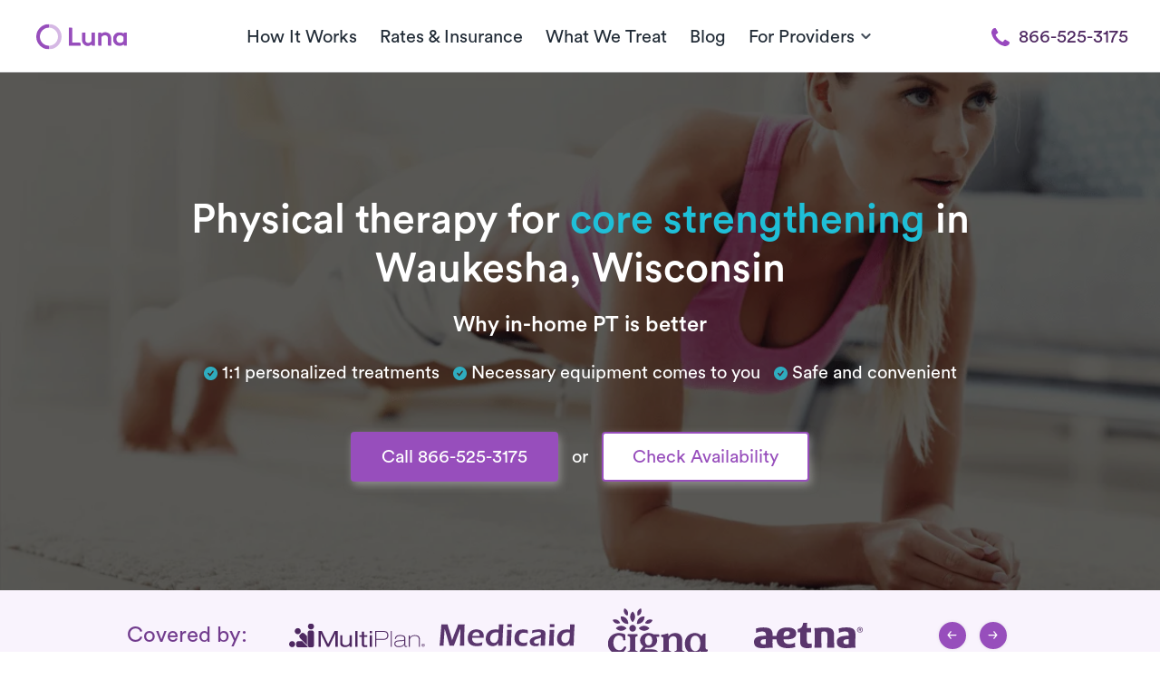

--- FILE ---
content_type: image/svg+xml
request_url: https://public-assets.getluna.com/images/insurances/ed1e51f8_dde9_4e9e_b23f_eae7f5106398/logo.svg
body_size: 4904
content:
<svg width="137" height="23" viewBox="0 0 137 23" fill="none" xmlns="http://www.w3.org/2000/svg">
<path d="M0 21.862L0.411595 18.2843L1.45641 5.71484L1.82052 0.253289C3.3297 0.274397 4.43257 0.284951 5.12911 0.284951C5.68846 0.284951 6.70689 0.274397 8.18442 0.253289C8.35328 1.10814 8.47992 1.71498 8.56435 2.07381C8.64878 2.43263 8.81236 3.00781 9.0551 3.79934C9.29784 4.59087 9.60917 5.55126 9.9891 6.68051C10.5485 8.39021 11.0498 10.0788 11.493 11.7463L12.6961 16.2738L14.8174 10.464L17.9044 2.91283C18.0099 2.65954 18.1155 2.36931 18.221 2.04215C18.3371 1.70443 18.5271 1.10814 18.7909 0.253289C20.0468 0.274397 21.1655 0.284951 22.147 0.284951C22.8013 0.284951 23.8461 0.274397 25.2815 0.253289C25.1337 3.29276 25.0229 6.65413 24.949 10.3374C24.8751 14.0101 24.8382 16.754 24.8382 18.5693C24.8382 19.4452 24.8488 20.5428 24.8699 21.862C23.825 21.8409 23.1127 21.8304 22.7327 21.8304C22.1839 21.8304 21.4557 21.8409 20.5481 21.862C20.6114 20.7856 20.6536 19.8991 20.6748 19.2025L20.9439 9.78331C20.9755 8.45354 20.9914 7.14487 20.9914 5.85732L20.9755 4.57504L15.134 19.9782L14.4533 21.862C13.4296 21.8409 12.7278 21.8304 12.3479 21.8304C11.8729 21.8304 11.1289 21.8409 10.1157 21.862L7.39289 12.1104C7.2979 11.7621 7.07628 11.0339 6.728 9.92578L5.74651 6.69634C5.65152 6.39028 5.57765 6.14227 5.52488 5.9523C5.48266 5.75178 5.3824 5.3138 5.2241 4.63836L5.0183 6.66468C4.96553 7.30846 4.88638 8.38494 4.78084 9.89412L4.16345 19.7091C4.14234 20.1946 4.12651 20.9122 4.11595 21.862L2.07381 21.8304C1.72553 21.8304 1.03427 21.8409 0 21.862Z" fill="#5A366D"/>
<path d="M43.2333 18.2685C43.0962 18.8912 42.9009 20.0099 42.6476 21.6246C41.5078 21.8673 40.5474 22.0309 39.7664 22.1153C38.9855 22.1998 38.1992 22.242 37.4077 22.242C36.0252 22.242 34.7851 22.1048 33.6875 21.8304C32.6005 21.556 31.6454 21.0547 30.8222 20.3265C29.999 19.5877 29.3921 18.6854 29.0016 17.6194C28.6112 16.5535 28.4159 15.4348 28.4159 14.2634C28.4159 12.9653 28.6428 11.7094 29.0966 10.4957C29.5504 9.27145 30.1837 8.27412 30.9963 7.5037C31.8195 6.72272 32.7535 6.17393 33.7983 5.85732C34.8431 5.53015 35.9354 5.36657 37.0752 5.36657C38.1517 5.36657 39.1754 5.50377 40.1464 5.77817C41.1173 6.04201 41.93 6.47999 42.5843 7.09211C43.2492 7.70422 43.7558 8.44298 44.104 9.30839C44.4629 10.1632 44.6423 11.1184 44.6423 12.1737C44.6423 12.6698 44.5895 13.1816 44.484 13.7093L32.8801 13.7251C32.859 14.1156 32.8485 14.4269 32.8485 14.6591C32.8485 15.3662 32.9698 16.0153 33.2126 16.6063C33.4553 17.1973 33.8089 17.6986 34.2732 18.1102C34.7376 18.5218 35.2917 18.8279 35.9354 19.0284C36.5792 19.2183 37.2124 19.3133 37.8351 19.3133C38.5633 19.3133 39.3496 19.2342 40.1939 19.0759C41.0487 18.9176 42.0619 18.6484 43.2333 18.2685ZM33.0068 11.8729L40.4155 11.8888C40.4155 11.3822 40.3997 11.0075 40.368 10.7648C40.3364 10.5221 40.2625 10.2477 40.1464 9.94161C40.0408 9.625 39.8931 9.3506 39.7031 9.11842C39.5132 8.87568 39.2915 8.67516 39.0382 8.51686C38.785 8.35855 38.4894 8.23718 38.1517 8.15275C37.8246 8.06833 37.471 8.02611 37.0911 8.02611C36.6478 8.02611 36.2151 8.09471 35.793 8.23191C35.3814 8.36911 35.0014 8.56963 34.6532 8.83347C34.3049 9.09731 34.0199 9.39282 33.7983 9.71998C33.5872 10.0471 33.4289 10.3638 33.3234 10.6698C33.2179 10.9653 33.1123 11.3664 33.0068 11.8729Z" fill="#5A366D"/>
<path d="M63.4015 21.862C62.5256 21.8409 61.8449 21.8304 61.3594 21.8304C60.8317 21.8304 60.1035 21.8409 59.1748 21.862L59.3172 19.1075C58.8529 19.7091 58.4518 20.1735 58.1141 20.5006C57.7869 20.8278 57.3753 21.1338 56.8793 21.4188C56.3938 21.6932 55.8662 21.899 55.2963 22.0362C54.7264 22.1734 54.1354 22.242 53.5232 22.242C52.5101 22.242 51.5602 22.0573 50.6737 21.6879C49.7872 21.3185 49.0326 20.8014 48.41 20.1365C47.7873 19.4611 47.3282 18.6643 47.0327 17.7461C46.7372 16.8174 46.5894 15.8517 46.5894 14.8491C46.5894 13.4666 46.8533 12.121 47.381 10.8123C47.9087 9.49308 48.6316 8.42715 49.5498 7.61451C50.4679 6.80188 51.5075 6.2267 52.6684 5.88898C53.8293 5.55126 55.0746 5.3824 56.4044 5.3824C57.3648 5.3824 58.4518 5.47211 59.6655 5.65152C59.7394 4.27954 59.7763 2.83895 59.7763 1.32977V0.253289C60.7684 0.274397 61.5282 0.284951 62.0559 0.284951C62.7419 0.284951 63.5123 0.274397 64.3672 0.253289C64.135 2.93394 63.9134 6.58553 63.7023 11.2081C63.5018 15.82 63.4015 19.3714 63.4015 21.862ZM59.4914 8.65933C58.6998 8.44826 57.94 8.34272 57.2118 8.34272C56.378 8.34272 55.5812 8.45881 54.8213 8.691C54.0615 8.92318 53.386 9.31894 52.795 9.87829C52.2146 10.4376 51.766 11.1553 51.4494 12.0312C51.1328 12.9072 50.9745 13.7515 50.9745 14.5641C50.9745 15.3768 51.117 16.1208 51.4019 16.7963C51.6974 17.4717 52.1512 18.0047 52.7634 18.3951C53.3755 18.7856 54.0668 18.9809 54.8372 18.9809C55.4176 18.9809 55.9453 18.8806 56.4202 18.6801C56.8952 18.469 57.3279 18.1524 57.7183 17.7303C58.1088 17.2976 58.436 16.7435 58.6998 16.0681C58.9742 15.3926 59.1695 14.4955 59.2856 13.3769C59.3594 12.5537 59.428 10.9812 59.4914 8.65933Z" fill="#5A366D"/>
<path d="M68.1824 3.00781C68.2246 1.92078 68.2457 1.08703 68.2457 0.506579V0C69.2061 0.0211075 69.9871 0.0316612 70.5886 0.0316612C71.4118 0.0316612 72.1769 0.0211075 72.884 0C72.8524 0.263843 72.8313 0.564624 72.8207 0.902344L72.7416 3.00781C71.9395 2.98671 71.2007 2.97615 70.5253 2.97615C69.8499 2.97615 69.0689 2.98671 68.1824 3.00781ZM67.3275 21.862C67.4858 20.279 67.5966 18.9545 67.66 17.8886C67.7655 16.2 67.8552 14.2528 67.9291 12.0471C68.0135 9.84135 68.0715 7.74644 68.1032 5.76234C69.1375 5.78344 69.9132 5.794 70.4303 5.794C70.9052 5.794 71.6757 5.78344 72.7416 5.76234C72.5938 7.59868 72.4725 9.3506 72.3775 11.0181C72.293 12.6856 72.2297 14.5958 72.1875 16.7488C72.1453 18.9017 72.1242 20.6062 72.1242 21.862C71.1638 21.8409 70.3934 21.8304 69.8129 21.8304C69.2641 21.8304 68.4357 21.8409 67.3275 21.862Z" fill="#5A366D"/>
<path d="M88.588 18.2052C88.5352 18.6379 88.4561 19.1286 88.3505 19.6774C88.245 20.2262 88.1342 20.9069 88.0181 21.7196C86.5089 22.0678 85.0208 22.242 83.5539 22.242C82.699 22.242 81.8758 22.1628 81.0843 22.0045C80.2928 21.8462 79.554 21.5665 78.868 21.1655C78.1926 20.7539 77.5963 20.2157 77.0792 19.5508C76.562 18.8859 76.1715 18.0838 75.9077 17.1445C75.6544 16.1947 75.5278 15.2185 75.5278 14.2159C75.5278 12.8861 75.7388 11.6091 76.161 10.3849C76.5937 9.16064 77.2216 8.16331 78.0448 7.39289C78.868 6.61191 79.7809 6.08422 80.7835 5.80983C81.7967 5.52488 82.9206 5.3824 84.1554 5.3824C84.8414 5.3824 85.5485 5.42462 86.2767 5.50905C87.0049 5.58292 87.8651 5.74123 88.8571 5.98396L89.0946 9.45086C87.5221 8.91262 86.1501 8.6435 84.9786 8.6435C84.261 8.6435 83.5803 8.76487 82.9365 9.00761C82.3033 9.25034 81.7545 9.63555 81.2901 10.1632C80.8363 10.6804 80.5091 11.2819 80.3086 11.9679C80.1186 12.6539 80.0237 13.3557 80.0237 14.0734C80.0237 15.076 80.1767 15.9467 80.4827 16.6854C80.7993 17.4137 81.3376 17.9783 82.0975 18.3793C82.8573 18.7804 83.7227 18.9809 84.6937 18.9809C85.1686 18.9809 85.7438 18.9228 86.4192 18.8067C87.1052 18.6801 87.8281 18.4796 88.588 18.2052Z" fill="#5A366D"/>
<path d="M93.0522 9.29256C93.2 8.53269 93.2897 7.99973 93.3214 7.69367C93.3636 7.38761 93.4322 6.92325 93.5271 6.30058C94.9624 5.96286 96.2289 5.7254 97.3265 5.5882C98.4241 5.451 99.4847 5.3824 100.508 5.3824C101.669 5.3824 102.735 5.5196 103.706 5.794C104.677 6.05784 105.437 6.48527 105.986 7.07627C106.535 7.66728 106.809 8.51686 106.809 9.625C106.809 10.2266 106.725 11.7621 106.556 14.2317C106.387 16.6907 106.287 19.2342 106.255 21.862C105.453 21.8409 104.714 21.8304 104.039 21.8304C103.395 21.8304 102.64 21.8409 101.775 21.862C101.912 20.585 102.023 19.1075 102.107 17.4295L102.313 13.4877C101.912 13.7515 101.606 13.9362 101.395 14.0417C101.184 14.1473 100.946 14.2475 100.683 14.3425C100.419 14.4269 99.9544 14.5641 99.2895 14.7541C98.6246 14.9335 98.0916 15.0918 97.6906 15.229C97.2896 15.3662 96.9254 15.5245 96.5983 15.7039C96.2817 15.8728 96.0126 16.0681 95.7909 16.2897C95.5693 16.5008 95.4057 16.7277 95.3002 16.9704C95.2052 17.2026 95.1577 17.4559 95.1577 17.7303C95.1577 18.1735 95.2843 18.5587 95.5376 18.8859C95.8015 19.2025 96.1286 19.4241 96.5191 19.5508C96.9096 19.6774 97.3687 19.7407 97.8964 19.7407C98.2341 19.7407 98.5877 19.7144 98.957 19.6616C99.337 19.6088 99.8436 19.4769 100.477 19.2658C100.255 19.8674 99.9966 20.7645 99.7011 21.957C98.9518 22.0837 98.3555 22.1628 97.9122 22.1945C97.469 22.2262 97.0574 22.242 96.6774 22.242C95.3477 22.242 94.2553 22.0626 93.4005 21.7037C92.5456 21.3449 91.9124 20.775 91.5008 19.994C91.0998 19.2131 90.8993 18.4268 90.8993 17.6353C90.8993 17.1815 90.9784 16.7329 91.1367 16.2897C91.295 15.8464 91.5272 15.4401 91.8333 15.0707C92.1393 14.7013 92.5351 14.3478 93.0206 14.0101C93.506 13.6618 94.2079 13.3294 95.126 13.0127C96.0442 12.6856 97.2579 12.3584 98.7671 12.0312C99.1681 11.9468 99.585 11.8466 100.018 11.7305C100.45 11.6038 100.793 11.4825 101.047 11.3664C101.311 11.2503 101.537 11.1025 101.727 10.9231C101.917 10.7331 102.055 10.5379 102.139 10.3374C102.234 10.1369 102.281 9.93106 102.281 9.71998C102.281 9.30839 102.144 8.96012 101.87 8.67516C101.606 8.39021 101.258 8.19497 100.825 8.08943C100.403 7.97334 99.9333 7.9153 99.4161 7.9153C97.4953 7.9153 95.374 8.37438 93.0522 9.29256Z" fill="#5A366D"/>
<path d="M111.083 3.00781C111.125 1.92078 111.147 1.08703 111.147 0.506579V0C112.107 0.0211075 112.888 0.0316612 113.49 0.0316612C114.313 0.0316612 115.078 0.0211075 115.785 0C115.753 0.263843 115.732 0.564624 115.722 0.902344L115.642 3.00781C114.84 2.98671 114.102 2.97615 113.426 2.97615C112.751 2.97615 111.97 2.98671 111.083 3.00781ZM110.228 21.862C110.387 20.279 110.498 18.9545 110.561 17.8886C110.666 16.2 110.756 14.2528 110.83 12.0471C110.914 9.84135 110.972 7.74644 111.004 5.76234C112.038 5.78344 112.814 5.794 113.331 5.794C113.806 5.794 114.577 5.78344 115.642 5.76234C115.495 7.59868 115.373 9.3506 115.278 11.0181C115.194 12.6856 115.131 14.5958 115.088 16.7488C115.046 18.9017 115.025 20.6062 115.025 21.862C114.065 21.8409 113.294 21.8304 112.714 21.8304C112.165 21.8304 111.337 21.8409 110.228 21.862Z" fill="#5A366D"/>
<path d="M135.241 21.862C134.365 21.8409 133.684 21.8304 133.199 21.8304C132.671 21.8304 131.943 21.8409 131.014 21.862L131.156 19.1075C130.692 19.7091 130.291 20.1735 129.953 20.5006C129.626 20.8278 129.215 21.1338 128.719 21.4188C128.233 21.6932 127.705 21.899 127.135 22.0362C126.566 22.1734 125.975 22.242 125.362 22.242C124.349 22.242 123.399 22.0573 122.513 21.6879C121.626 21.3185 120.872 20.8014 120.249 20.1365C119.627 19.4611 119.167 18.6643 118.872 17.7461C118.576 16.8174 118.429 15.8517 118.429 14.8491C118.429 13.4666 118.693 12.121 119.22 10.8123C119.748 9.49308 120.471 8.42715 121.389 7.61451C122.307 6.80188 123.347 6.2267 124.508 5.88898C125.669 5.55126 126.914 5.3824 128.244 5.3824C129.204 5.3824 130.291 5.47211 131.505 5.65152C131.579 4.27954 131.616 2.83895 131.616 1.32977V0.253289C132.608 0.274397 133.367 0.284951 133.895 0.284951C134.581 0.284951 135.352 0.274397 136.206 0.253289C135.974 2.93394 135.753 6.58553 135.542 11.2081C135.341 15.82 135.241 19.3714 135.241 21.862ZM131.331 8.65933C130.539 8.44826 129.779 8.34272 129.051 8.34272C128.217 8.34272 127.42 8.45881 126.661 8.691C125.901 8.92318 125.225 9.31894 124.634 9.87829C124.054 10.4376 123.605 11.1553 123.289 12.0312C122.972 12.9072 122.814 13.7515 122.814 14.5641C122.814 15.3768 122.956 16.1208 123.241 16.7963C123.537 17.4717 123.99 18.0047 124.603 18.3951C125.215 18.7856 125.906 18.9809 126.676 18.9809C127.257 18.9809 127.785 18.8806 128.259 18.6801C128.734 18.469 129.167 18.1524 129.558 17.7303C129.948 17.2976 130.275 16.7435 130.539 16.0681C130.813 15.3926 131.009 14.4955 131.125 13.3769C131.199 12.5537 131.267 10.9812 131.331 8.65933Z" fill="#5A366D"/>
</svg>


--- FILE ---
content_type: application/javascript; charset=UTF-8
request_url: https://dev.visualwebsiteoptimizer.com/dcdn/settings.js?a=403213&settings_type=4&ts=1769536785&dt=spider&cc=US
body_size: 706
content:
try{window.VWO = window.VWO || [];  window.VWO.data = window.VWO.data || {}; window.VWO.sTs = 1769536785;(function(){var VWOOmniTemp={};window.VWOOmni=window.VWOOmni||{};for(var key in VWOOmniTemp)Object.prototype.hasOwnProperty.call(VWOOmniTemp,key)&&(window.VWOOmni[key]=VWOOmniTemp[key]);;})();(function(){window.VWO=window.VWO||[];var pollInterval=100;var _vis_data={};var intervalObj={};var analyticsTimerObj={};var experimentListObj={};window.VWO.push(["onVariationApplied",function(data){if(!data){return}var expId=data[1],variationId=data[2];if(expId&&variationId&&["VISUAL_AB","VISUAL","SPLIT_URL"].indexOf(window._vwo_exp[expId].type)>-1){}}])})();window.VWO.push(['updateSettings',{"57":[{"ss":null,"comb_n":{"2":"Variation-1","1":"Control"},"isEventMigrated":true,"globalCode":{},"goals":{"4":{"excludeUrl":"","urlRegex":"^https\\:\\\/\\\/getluna\\.com\\\/appointment\\-fb\\\/?(?:[\\?#].*)?$","type":"SEPARATE_PAGE"},"1":{"type":"CLICK_ELEMENT","url":"#booker-insurance-submit-button"},"2":{"type":"CLICK_ELEMENT","url":"#booker-schedule-callback-submit-button"},"3":{"type":"CLICK_ELEMENT","url":"#booker-immediate-callback-button"}},"ps":false,"status":"RUNNING","combs":{"2":0.5,"1":0.5},"pc_traffic":100,"isSpaRevertFeatureEnabled":false,"sections":{"1":{"segment":{"2":1,"1":1},"path":"","segmentObj":{},"variationsRegex":{"2":"^https\\:\\\/\\\/getluna\\.com\\\/stretching\\-coach\\\/?(?:[\\?#].*)?$","1":"^https\\:\\\/\\\/getluna\\.com\\\/welcome\\-fb\\\/?(?:[\\?#].*)?$"},"variations":{"2":"https:\/\/www.getluna.com\/stretching-coach","1":"https:\/\/www.getluna.com\/welcome-fb"}}},"version":4,"ep":1768946862000,"segment_code":"true","clickmap":0,"varSegAllowed":false,"exclude_url":"","type":"SPLIT_URL","multiple_domains":0,"ibe":0,"name":"FB Welcome\/Stretching Coach","manual":false,"pgre":true,"urlRegex":"^https\\:\\\/\\\/getluna\\.com\\\/welcome\\-fb\\\/?(?:[\\?#].*)?$"}]},{}, '4']);}catch(e){_vwo_code.finish(); _vwo_code.removeLoaderAndOverlay && _vwo_code.removeLoaderAndOverlay(); var vwo_e=new Image;vwo_e.src="https://dev.visualwebsiteoptimizer.com/e.gif?a=403213&s=settings.js&e="+encodeURIComponent(e && e.message && e.message.substring(0,1000))+"&url"+encodeURIComponent(window.location.href)}

--- FILE ---
content_type: text/javascript
request_url: https://public-assets.getluna.com/js/getluna-chatbot/_next/static/chunks/app/widget/chat/page-f1afd8bad40d05f2.js
body_size: 2695
content:
(self.webpackChunk_N_E=self.webpackChunk_N_E||[]).push([[686],{6812:(e,t,a)=>{"use strict";a.r(t),a.d(t,{default:()=>b});var n=a(5155),o=a(2115);let r=(0,a(1847).A)("x",[["path",{d:"M18 6 6 18",key:"1bl5f8"}],["path",{d:"m6 6 12 12",key:"d8bk6v"}]]);function s(e){let{children:t}=e,[a,r]=(0,o.useState)(!1);return(0,o.useEffect)(()=>{r(!0)},[]),(0,n.jsx)(n.Fragment,{children:a&&t})}var i=a(1700),l=a(3993),c=a(6948);let u=(e=21)=>{let t="",a=crypto.getRandomValues(new Uint8Array(e|=0));for(;e--;)t+="useandom-26T198340PX75pxJACKVERYMINDBUSHWOLF_GQZbfghjklqvwyzrict"[63&a[e]];return t};var d=a(549);async function*f(e){var t;let a=null==(t=e.body)?void 0:t.getReader(),n=new TextDecoder;for(;;){let e=await (null==a?void 0:a.read());if(null==e?void 0:e.done)break;let t=n.decode(null==e?void 0:e.value,{stream:!0});yield t}}async function m(e,t,a,n){let o={"Content-Type":"application/json"};a&&(o["X-API-KEY"]=a);let r=await fetch("https://n8n.omega.getluna.com/webhook/4c44d7e1-cae5-4b26-853b-ae109d20a67d",{method:"POST",headers:o,body:JSON.stringify({message:e,sessionId:t})});if(!r.ok){let e=await r.text();throw Error("N8n webhook error: ".concat(r.status," - ").concat(e))}let s=await r.json();return Array.isArray(s)&&s.length>0?{output:s[0].output||"I'm sorry, I couldn't process your request. Please try again or you can reach out to our Concierge team at 866-525-3175 or concierge@getluna.com for more information."}:{output:s.output||"I'm sorry, I couldn't process your request. Please try again or you can reach out to our Concierge team at 866-525-3175 or concierge@getluna.com for more information."}}async function y(e){let{conversationId:t,content:a,apiKey:n,chatId:o}=e;if(!t||!a)throw Error("Missing required parameters");let r=await m(a,t,n,o);return f(new Response(new ReadableStream({async start(e){let t=new TextEncoder;for(let a of((null==r?void 0:r.output)||"I'm sorry, I couldn't process your request. Please try again or you can reach out to our Concierge team at 866-525-3175 or concierge@getluna.com for more information.").split(" "))e.enqueue(t.encode(a+" ")),await new Promise(e=>setTimeout(e,30));e.close()}})))}var g=function(){},p="undefined"!=typeof window;let h=function(e,t,a){if(!p)return[t,g,g];if(!e)throw Error("useLocalStorage key may not be falsy");var n=a?a.raw?function(e){return e}:a.deserializer:JSON.parse,r=(0,o.useRef)(function(e){try{var o=a?a.raw?String:a.serializer:JSON.stringify,r=localStorage.getItem(e);if(null!==r)return n(r);return t&&localStorage.setItem(e,o(t)),t}catch(e){return t}}),s=(0,o.useState)(function(){return r.current(e)}),i=s[0],l=s[1];(0,o.useLayoutEffect)(function(){return l(r.current(e))},[e]);var c=(0,o.useCallback)(function(t){try{var o="function"==typeof t?t(i):t;if(void 0===o)return;var r=void 0;r=a?a.raw?"string"==typeof o?o:JSON.stringify(o):a.serializer?a.serializer(o):JSON.stringify(o):JSON.stringify(o),localStorage.setItem(e,r),l(n(r))}catch(e){}},[e,l]);return[i,c,(0,o.useCallback)(function(){try{localStorage.removeItem(e),l(void 0)}catch(e){}},[e,l])]},v=function(e){(0,o.useEffect)(e,[])};var w=a(5125),I=a(831);let S=function(e){var t;let{widgetId:a,apiKey:f,chatId:m,chat:g,widgetConfig:p,welcomeMessage:S}=e,x=(0,o.useRef)(null),b=(0,o.useRef)(null),[E,j]=(0,o.useState)(!1),[C,N]=(0,o.useState)(!1),k="/luna-logo.png",_=function(e){let{apiKey:t,chatId:a,welcomeMessage:n}=e,[r,s]=function(){let[e,t,a]=h("conversation");v(()=>{e&&Date.now()-e.timestamp>36e5&&a()});let n=(0,o.useCallback)(e=>{t({id:e,timestamp:Date.now()})},[t]);return[null==e?void 0:e.id,n]}(),[l,c]=(0,o.useState)([]),f=(0,o.useRef)(!1),m=(0,i.F8)({variables:{apiKey:t,chatId:a,conversationId:r}});(0,o.useEffect)(()=>{(null==n?void 0:n.message)&&c([{id:n.id||"welcome",content:n.message,type:i.Go.AI}])},[r,n]),(0,o.useEffect)(()=>{if(r&&m.data&&!f.current&&!(null==n?void 0:n.message)){let e=[i.Go.AI,i.Go.HUMAN];c(()=>m.data.filter(t=>{var a,n;return e.includes(t.type)&&(null==(n=t.content)||null==(a=n.trim)?void 0:a.call(n))}))}},[r,m.data,n]);let g=(0,i.V5)(),p=(0,d.n)({mutationFn:y});return{messages:l,sendMessage:async e=>{let n=r;if(!n){f.current=!0;let{id:e}=await g.mutateAsync({apiKey:t,chatId:a});n=e}s(n),c(t=>[...t,{id:u(),type:i.Go.HUMAN,content:e,scrollToOnMount:!0}]);let o=await p.mutateAsync({conversationId:n,content:e,apiKey:t,chatId:a});c(e=>[...e,{id:u(),type:i.Go.AI,content:o}])},resetScrollToMessage:e=>{c(t=>t.map(t=>t.id===e?{...t,scrollToOnMount:!1}:t))},isLoading:p.isPending||g.isPending||m.isFetching}}({apiKey:f,chatId:m,welcomeMessage:S}),O=(0,w.q)();(0,o.useEffect)(()=>{a&&p&&O({widgetId:a,type:c.UI.CONTROL_LOADED_SUCCESS})},[O,p,a]);let T=(null==(t=_.messages)?void 0:t.length)>0;return(0,o.useEffect)(()=>{b.current&&T&&E&&setTimeout(()=>{var e;null==(e=b.current)||e.scrollTo({top:b.current.scrollHeight,behavior:"smooth"})},300)},[T,E]),(0,I._)({widgetId:a,onEvent:e=>e===c.UI.CHAT_CLOSED?void j(!1):e===c.UI.CHAT_OPENED?void j(!0):void 0}),(0,o.useEffect)(()=>{if(E){var e;null==(e=x.current)||e.focus()}},[E]),(0,o.useEffect)(()=>{_.messages.some(e=>e.type===i.Go.HUMAN)&&!C&&N(!0)},[_.messages,C]),(0,n.jsxs)(l.Jf,{primaryColor:p.primary_color,secondaryColor:p.secondary_color,children:[(0,n.jsxs)(l.o4,{className:"flex min-h-12 items-center justify-start gap-2 px-3 py-2 pr-3",children:[(0,n.jsx)(l.mC,{src:k}),(0,n.jsx)(l.N$,{children:g.name}),(0,n.jsx)(l.mV,{className:"ml-auto",onClick:()=>{O({widgetId:a,type:c.UI.CHAT_CLOSE})},children:(0,n.jsx)(r,{size:20})})]}),(0,n.jsxs)(l.Vx,{children:[(0,n.jsx)(l.ok,{scrollRef:b,children:(0,n.jsx)(s,{children:_.messages.map(e=>e.type===i.Go.SYSTEM?(0,n.jsx)(l.de,{children:e.content},e.id):e.type===i.Go.HUMAN?(0,n.jsx)(l.ZR,{messageId:e.id,scrollToOnMount:e.scrollToOnMount,onScrollTo:_.resetScrollToMessage,children:e.content},e.id):(0,n.jsx)(l.IN,{content:e.content,logoSrc:k},e.id))})}),(0,n.jsxs)(s,{children:[!C&&(0,n.jsx)(l.IR,{className:"mx-3 mb-2",children:"Disclaimer: Keep in mind that mistakes can occasionally happen. Responses are generated automatically and may not always be accurate."}),(0,n.jsx)(l.oo,{ref:x,className:"mx-3 mb-3",onSubmit:_.sendMessage,loading:_.isLoading})]})]})]})};function x(){let[e,t]=(0,o.useState)(null);(0,o.useEffect)(()=>{{let e=new URLSearchParams(window.location.search);t({widgetId:e.get("widget_id")||"",apiKey:e.get("api_key")||"",chatId:e.get("chat_id")||""})}},[]);let{data:a}=(0,i.GZ)({variables:{chatId:null==e?void 0:e.chatId,apiKey:null==e?void 0:e.apiKey}}),{data:r}=(0,i.mG)({variables:{chatId:null==e?void 0:e.chatId,apiKey:null==e?void 0:e.apiKey}}),{data:s}=(0,i.Bi)({variables:{chatId:null==e?void 0:e.chatId,apiKey:null==e?void 0:e.apiKey}});return e&&a&&r&&s?(0,n.jsx)(S,{widgetId:e.widgetId,apiKey:e.apiKey,chatId:e.chatId,chat:a,widgetConfig:r,welcomeMessage:s}):null}function b(){return(0,n.jsx)(o.Suspense,{fallback:null,children:(0,n.jsx)(x,{})})}},7030:(e,t,a)=>{Promise.resolve().then(a.bind(a,6812))}},e=>{e.O(0,[141,988,428,441,255,358],()=>e(e.s=7030)),_N_E=e.O()}]);